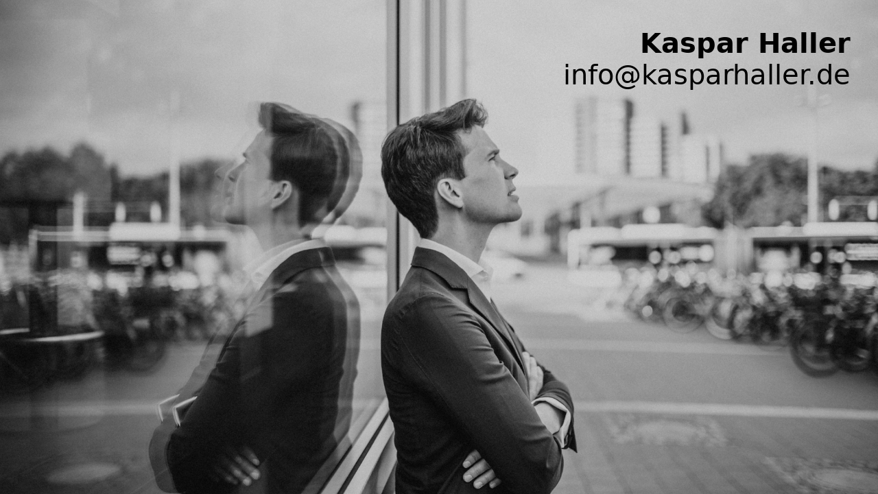

--- FILE ---
content_type: text/html
request_url: https://kasparhaller.de/
body_size: 441
content:
<!DOCTYPE html>
<html lang="en">
<head>
  <meta charset="UTF-8">
  <meta http-equiv="X-UA-Compatible" content="IE=edge">
  <meta name="viewport" content="width=device-width, initial-scale=1.0">
  <title>Kaspar Haller</title>
  <style>
    :root {
      font: clamp(11px, 2vw, 20px) system-ui, sans-serif;
      background-image: url(kasparhaller.jpg);
      background-size: cover;
      background-position: center;
      background-repeat: no-repeat;
      height: 100vh;
      text-align: right;
      box-sizing: border-box;
      overflow: hidden;
      -webkit-text-size-adjust: none;
      text-size-adjust: none;
    }
    body {
      margin: 2rem;
    }
    a {
      color: inherit;
      text-decoration: none;
    }
    h1, h2 {
      margin: 0;
      font-size: 2rem;
    }
    h2 {
      font-weight: 500;
    }
  </style>
</head>
<body>
  <h1>Kaspar Haller</h1>
  <h2><a href="mailto:info@kasparhaller.de">info@kasparhaller.de</a></h2>
</body>
</html>